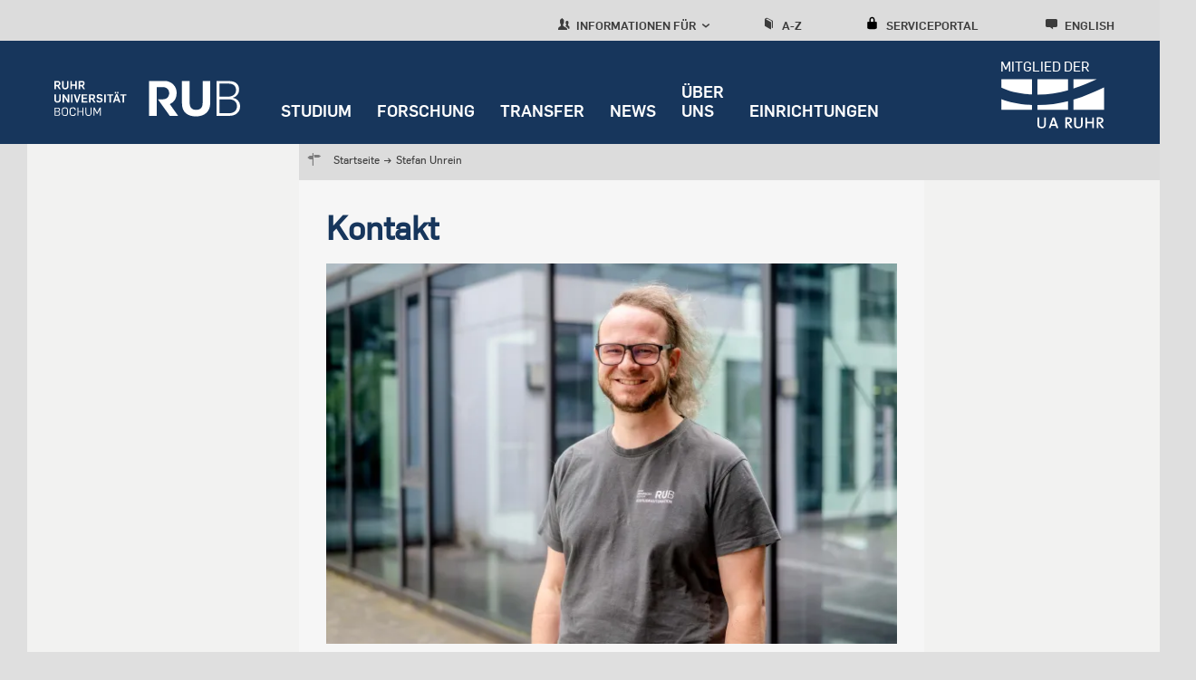

--- FILE ---
content_type: text/plain; charset=UTF-8
request_url: https://einrichtungen.ruhr-uni-bochum.de/de/session/token
body_size: 94
content:
jS6BobHvM6E3MHuLWQXDcYQrV79Jypgmhlf35DnRFfE